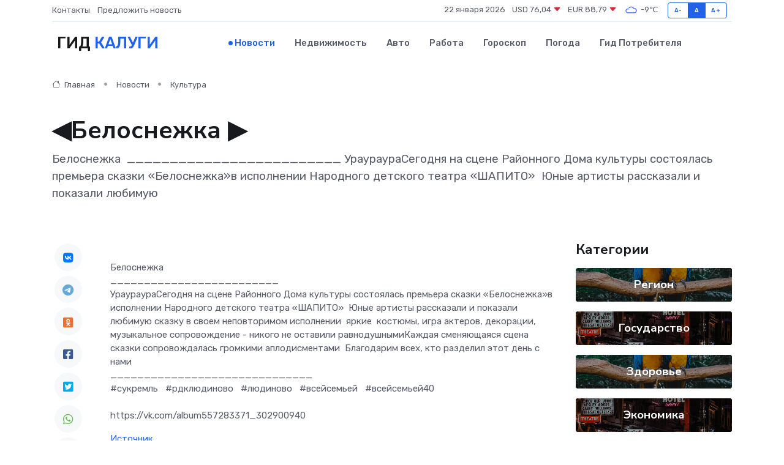

--- FILE ---
content_type: text/html; charset=utf-8
request_url: https://www.google.com/recaptcha/api2/aframe
body_size: 267
content:
<!DOCTYPE HTML><html><head><meta http-equiv="content-type" content="text/html; charset=UTF-8"></head><body><script nonce="GGE8y96dBl7KyQCt43C31w">/** Anti-fraud and anti-abuse applications only. See google.com/recaptcha */ try{var clients={'sodar':'https://pagead2.googlesyndication.com/pagead/sodar?'};window.addEventListener("message",function(a){try{if(a.source===window.parent){var b=JSON.parse(a.data);var c=clients[b['id']];if(c){var d=document.createElement('img');d.src=c+b['params']+'&rc='+(localStorage.getItem("rc::a")?sessionStorage.getItem("rc::b"):"");window.document.body.appendChild(d);sessionStorage.setItem("rc::e",parseInt(sessionStorage.getItem("rc::e")||0)+1);localStorage.setItem("rc::h",'1769097939579');}}}catch(b){}});window.parent.postMessage("_grecaptcha_ready", "*");}catch(b){}</script></body></html>